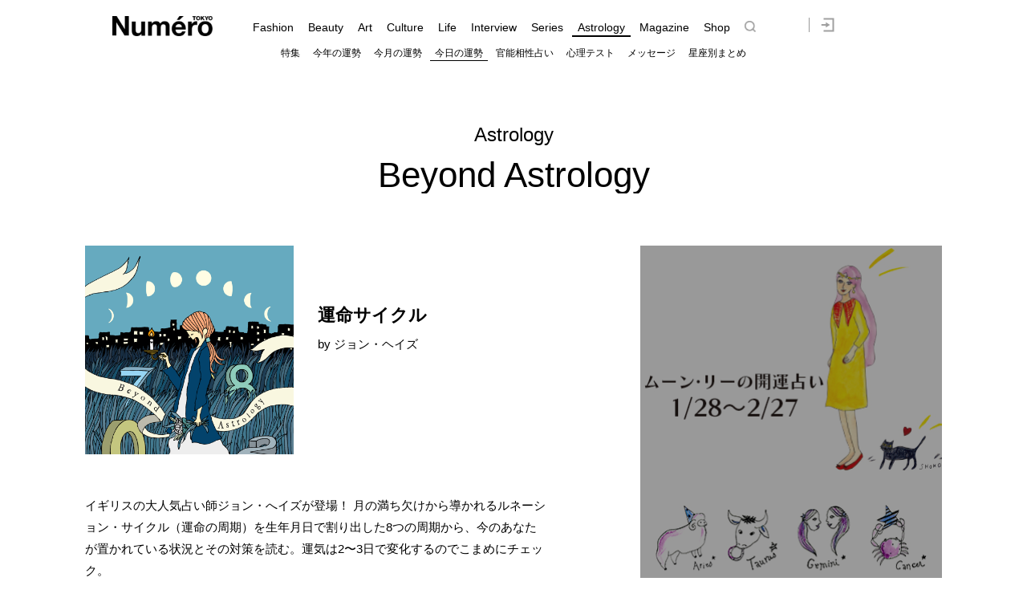

--- FILE ---
content_type: application/javascript; charset=utf-8
request_url: https://fundingchoicesmessages.google.com/f/AGSKWxWqc0kvj30g_etIcGc_DpwGPCS3WcH0ns0wUHz12xow0Kfbj9GyPFoP5TYXjnmoNk-kOTXwqP2QUoP4XEXDrI6nEO8IeCpa9kWk77wJe2AZNATKrBgRSEkP3EFQ6M6mZZBa1Ebf3SJT50BjAzAgpnkIRANJhL0e1Gt4a5BWtwy5flwnkq8wEHxnePYz/_/adreclaim-_adminka//keyade.js/europixads./googlead.
body_size: -1285
content:
window['ae378d5b-0150-4cdf-878e-76dbdc993cf6'] = true;

--- FILE ---
content_type: text/javascript;charset=utf-8
request_url: https://id.cxense.com/public/user/id?json=%7B%22identities%22%3A%5B%7B%22type%22%3A%22ckp%22%2C%22id%22%3A%22ml38fzere7qn4111%22%7D%2C%7B%22type%22%3A%22lst%22%2C%22id%22%3A%223frpxu1pmifnb36zq7kecyivys%22%7D%2C%7B%22type%22%3A%22cst%22%2C%22id%22%3A%223frpxu1pmifnb36zq7kecyivys%22%7D%5D%7D&callback=cXJsonpCB2
body_size: 205
content:
/**/
cXJsonpCB2({"httpStatus":200,"response":{"userId":"cx:14qdyyqncu7hbnwft1c5k2p9u:2vho2a4s9d5pk","newUser":false}})

--- FILE ---
content_type: text/javascript;charset=utf-8
request_url: https://p1cluster.cxense.com/p1.js
body_size: 115
content:
cX.library.onP1('3frpxu1pmifnb36zq7kecyivys');


--- FILE ---
content_type: application/javascript
request_url: https://csm.cxpublic.com/Fusosha.js
body_size: 6294
content:
var cx_args={prefix:"fpi",pid:"6356203a52129b1d7bd387e9a517b16718de83c4",domainScriptPath:"Fusosha",siteIds:{"nikkan-spa.jp":"1132886553607201454","myspa.nikkan-spa.jp":"1132886553607201454","joshi-spa.jp":"1131760653484580836","hbol.jp":"1134012453112036075","esse-online.jp":"1134012453112036077","sumaiweb.jp":"1135138354407074695","numero.jp":"1134012453112036078","tennenseikatsu.jp":"1146434414882668935","colorfuru.jp":"1146434414882668936","mamor-web.jp":"1140860027544942080","dayspa.zero-start.jp":"1132886553607201454","dev-dayspa.fusousha.zetacx.net":"1132886553607201454","dev-myspa.fusousha.zetacx.net":"1132886553607201454","jspa.zero-start.jp":"1131760653484580836","hbo.zero-start.jp":"1134012453112036075","dev.esse-online.jp":"1134012453112036077","stg.sumaiweb.jp":"1135138354407074695","stg.numero.jp":"1134012453112036078","stg-tennenseikatsu.platisher-jp.rvlvr.biz":"1146434414882668935","stg.colorfuru.jp":"1146434414882668936",default:"1132886553607201454"},domainScripts:{"myspa.nikkan-spa.jp":"nikkan-spa.jp","dayspa.zero-start.jp":"nikkan-spa.jp","dev-dayspa.fusousha.zetacx.net":"nikkan-spa.jp","dev-myspa.fusousha.zetacx.net":"nikkan-spa.jp","jspa.zero-start.jp":"joshi-spa.jp","hbo.zero-start.jp":"hbol.jp","dev.esse-online.jp":"esse-online.jp","stg.sumaiweb.jp":"sumaiweb.jp","stg.numero.jp":"numero.jp","stg-tennenseikatsu.platisher-jp.rvlvr.biz":"tennenseikatsu.jp","stg.colorfuru.jp":"colorfuru.jp"},compatDomains:{"nikkan-spa.jp":!0,"myspa.nikkan-spa.jp":!0,"joshi-spa.jp":!0,"esse-online.jp":!0,"tennenseikatsu.jp":!0,"numero.jp":!0},productIds:{},funnelSteps:["convertProduct","terminateProduct"],cpl:["page"],sal:[],cpMaxLen:256,cpKeyLen:20,firstCall:!0,pvopts:{}},cX=window.cX||{};cX.callQueue=cX.callQueue||[],cX.CCE=cX.CCE||{},cX.CCE.callQueue=cX.CCE.callQueue||[];var cxj_dmp_params={origin:cx_args.prefix+"-web",persistedQueryId:cx_args.pid};cX.callQueue.unshift(["invoke",function(){cxSetCP()}]),cX.callQueue.unshift(["setEventAttributes",cxj_dmp_params]),cX.callQueue.unshift(["invoke",function(){cxSetSiteId()}]);try{cX.options=cX.options||{},cx_args.compatDomains&&cx_args.compatDomains[location.hostname]&&(cX.options.compat={c1x:{wait:3e3}});var optedOut=window.localStorage&&window.localStorage.getItem("cx_optOut");optedOut&&(cX.options.consent="true"===optedOut)}catch(e){}function getUserSegmentIdsLocal(){return(window.localStorage&&window.localStorage.getItem("_cX_segmentInfo")||"").replace(/.+_/,"").split(".").filter(function(e){return e.length>0})}function cxSetSiteId(){var e=cx_args.siteIds[location.hostname]||cx_args.siteIds.default;e&&cX.setSiteId(e)}function cxCCEConversion(e,t,n){var r=t||"convertProduct",o=cx_args.productIds[e];o&&-1!==cx_args.funnelSteps.indexOf(r)&&(cX.CCE.callQueue.push(["sendConversionEvent",{productId:o,funnelStep:r},n||{}]),cX.sendEvent(r,{productId:o},cxj_dmp_params))}function cxSendPV(){cX.CCE.sendPageViewEvent(cx_args.prefix,cx_args.pid,cx_args.pvopts),cx_args.firstCall=!1}function cxSetCP(e){var t={},n={},r=new Date;cx_args.pvopts.referrer=null,Object.assign(cx_args.pvopts,e||{}),cx_args.firstCall||cX.initializePage();try{var o=cX.library._findRealReferrer().split("/")[2];e&&e.referrer&&(o=e.referrer.split("/")[2]),o&&location.hostname!==o&&(t.referrer_host=n.referrer_host_S=o.slice(0,cx_args.cpMaxLen))}catch(e){}var c=["utm_source","utm_medium","utm_term","utm_content","utm_campaign"];if(void 0!==cx_args.sal&&"[object Array]"===Object.prototype.toString.call(cx_args.sal)&&Array.prototype.push.apply(c,cx_args.sal),location.search&&location.search.substring(1).split("&").forEach(function(e){try{var r=e.split("=");"cx_"===r[0].slice(0,3)&&r[1]?n[r[0].replace(/^cx_/,"")+"_S"]=decodeURIComponent(r[1]).slice(0,cx_args.cpMaxLen):-1!==c.indexOf(r[0].toLowerCase())&&r[1]?t[r[0].toLowerCase().slice(0,cx_args.cpKeyLen)]=n[r[0].toLowerCase()+"_S"]=decodeURIComponent(r[1]).slice(0,cx_args.cpMaxLen):void 0!==cx_args.cpl&&"[object Array]"===Object.prototype.toString.call(cx_args.cpl)&&-1!==cx_args.cpl.indexOf(r[0].toLowerCase())&&r[1]&&(t[r[0].toLowerCase().slice(0,cx_args.cpKeyLen)]=decodeURIComponent(r[1]).slice(0,cx_args.cpMaxLen))}catch(e){}}),cX.library.m_isNewUser)t.newuser=n.newuser_S="true";else try{var a=r.getTime()-parseInt(((localStorage.getItem("_cX_atfr")||"").match(/altm=([0-9]+)/)||[,r.getTime()])[1]);if(a>=18e5){cX.stopAllSessionAnnotations();var i=Math.floor(a/864e5);t.elapsed=n.elapsed_S=i<1?"1日以内":i<7?String(i)+"日ぶり":i<31?String(Math.floor(i/7))+"週間ぶり":i<365?String(Math.floor(i/31))+"ヶ月ぶり":"1年以上"}}catch(e){}t.hour=r.getHours(),t.wday=["Sun","Mon","Tue","Wed","Thu","Fri","Sat"][r.getDay()],document.referrer.match(/cdn\.cxpublic\.com\/generic_v[0-9]+\.html/)&&(n.cx_source_S="cxrecs"),Object.keys(t).length>0&&cX.setCustomParameters(t),Object.keys(n).length>0&&cX.startSessionAnnotation(n)}if(cx_args.siteIds&&"1131760653484580836"==cx_args.siteIds[location.hostname]?cX.callQueue.push(["getUserSegmentIds",{persistedQueryId:"8ba671331deac43785214594cc2742e66a67ff41"}]):cX.callQueue.push(["getUserSegmentIds",{persistedQueryId:"c533fbb803a3db3d757db703ccc4b8cc3aafc99a"}]),function(e,t){var n=e.createElement(t);n.type="text/java"+t,n.async="async",n.src="http"+("https:"===location.protocol?"s://":"://")+"cdn.cxense.com/cx.cce.js";var r=e.getElementsByTagName(t)[0];r.parentNode.insertBefore(n,r)}(document,"script"),function(){if(!function(){var e=["preview","phantomjs","spider","crawl","cxense","slurp","read ahead agent"],t=navigator.userAgent.toLowerCase();if(/\bbot|bot\b/.test(t))return!0;for(var n=0;n<e.length;n++)if(-1!=t.indexOf(e[n]))return!0;return 0==t.indexOf("mozilla")&&-1==t.indexOf(" ")}()){var e=function(){var e,t,n,r={},o="scroll",c=["pos_in_page","pos_in_article"],a=function(e,t,r){var a={events:[{type:o,rnd:cX.library._randomString(),siteId:cX.library.m_siteId,prnd:r,userIds:[{id:cX.getUserId(),type:"cx"}],origin:n.origin,segmentIds:void 0,customParameters:[{group:0==t?c[0]:c[1],item:String(e)+"%",type:"string"}]}]};cX.jsonpRequest("https://comcluster.cxense.com/dmp/push?persisted="+encodeURIComponent(n.persistedQueryId)+"&json="+encodeURIComponent(cX.JSON.stringify(a)))},i=function(e){e.forEach(function(e){if(e.isIntersecting&&e.target){var n=r[e.target.id];n&&s(n.selector,n.rate).forEach(function(e){a(r[e].rate,r[e].mode,r[e].prnd),t.unobserve(r[e].element),r[e].element.parentNode.removeChild(r[e].element),delete r[e]})}})},s=function(e,t){t||(t=100);var n=[];return Object.keys(r).forEach(function(o){r[o].selector===e&&r[o].rate<=t&&n.push(o)}),n},l=function(e,n,o){if(!(s(n).length>0)&&t){(!o||isNaN(o)||o<10||o>100)&&(o=25);var c=0,i=0,l=document.querySelector(n);switch(e){case 0:n="Page",i=document.documentElement.scrollHeight;break;case 1:l&&(c=Math.floor(l.getBoundingClientRect().top+window.pageYOffset),i=Math.floor(l.getBoundingClientRect().height));break;case 2:l&&(i=Math.floor(l.getBoundingClientRect().top+window.pageYOffset))}if(0!==i){var u=cX.library.m_rnd;(function(e){for(var t=[],n=Math.floor(100/e),r=1;r<=n;r++)t.push(Math.floor(r/n*100));return t})(o).forEach(function(o){var a=Math.floor(i/100*o)+c,s="cxscr_"+Math.random().toString(32).substring(2);document.body.insertAdjacentHTML("beforeend",'<div id="'+s+'" style="position:absolute;opacity:0;height:1px;top:'+a+'px;"/>'),r[s]={selector:n,rate:o,element:document.querySelector("#"+s),mode:e,prnd:u},t.observe(r[s].element)}),a(0,e,u)}}};return{init:function(r,o,c,a){var s;if("object"==typeof r)return e||(e=function(e){return!t&&window.IntersectionObserver&&(t=new IntersectionObserver(i,{})),n=e,!0}(r)),s=function(){l(o,c,a)},"loading"===document.readyState?window.addEventListener("load",s,!1):s(),e},getTargets:function(){return r},setType:function(e){o=e},setGroups:function(e){c=e}}}();window.cxIoScrollDepth=e;var t=function(){var e,t,n=cx_args.cpMaxLen,r=[["div.logly-lift-ad","logly",".logly-lift-ad-title>a",".logly-lift-ad-title>a",".logly-lift-ad-site"]],o=0,c=[];function a(){for(var e=0;e<r.length;e++)try{var t=document.querySelectorAll(r[e][0]);if(!(t&&t.length>0))return void(++o<5&&setTimeout(a,500));for(var i=0;i<t.length;i++)c.push({elem:t[i],url:((t[i].querySelector(r[e][2])||{}).href||"").trim().slice(0,n),text:((t[i].querySelector(r[e][3])||{textContent:""}).textContent.trim()||"").slice(0,n),pr:((t[i].querySelector(r[e][4])||{textContent:""}).textContent.trim()||"N/A").slice(0,n),area:r[e][1],seq:i+1})}catch(e){}console.log(c),window.addEventListener("mouseup",l,!1),window.addEventListener("contextmenu",l,!1)}function i(){try{if("object"==typeof localStorage&&"function"==typeof localStorage.getItem){var e="cx_spaClickedTracker",n=JSON.parse(localStorage.getItem(e));if(n){localStorage.removeItem(e);var r=n.time||0,o=Math.round((new Date).getTime()/1e3),c=document.referrer===n.url;isFinite(r)&&r<=o&&r>o-1800&&c&&t((a=n.prnd,function(e,t,n,r){t=t||{};var o=cX.library.combineArgs(cX.library.m_customEventAttributes||{},n||{}),c=o.identities||[];cX.Array.some(c,function(e){return"cx"===e.type})||c.push({id:cX.getUserId(),type:"cx"});var i=[];cX.Object.forEach(t,function(e,t){i.push({group:t,item:e,type:"number"==typeof e?"number":"string"})});var s={events:[{type:e,rnd:cX.library._randomString(),siteId:cX.library.m_siteId,prnd:a,userIds:c,origin:o.origin,segmentIds:r,customParameters:i}]},l="https://comcluster.cxense.com/dmp/push?callback={{callback}}&persisted="+encodeURIComponent(o.persistedQueryId)+"&json="+encodeURIComponent(cX.JSON.stringify(s));cX.jsonpRequest(l,function(){o.callback&&o.callback()},{synchronous:o.synchronous})}),n.data)}}}catch(e){}var a}function s(e){for(var t=0;t<c.length;t++)if(c[t].elem===e)return c[t]}function l(n){var r,o,c=n||window.event;if(c)for(var a=c.target||c.srcElement,i=0;i<20&&a&&"body"!==a.nodeName.toLowerCase()&&(1===a.nodeType&&"a"===a.nodeName.toLowerCase()&&(r=a.target||"_self"),!(o=s(a)));i++)a=a.parentNode;return o&&("_blank"===r?t(cX.sendEvent,o):function(t){return t.match(e)||"/"===t.charAt(0)||"."===t.charAt(0)}(o.url)||"N/A"===o.pr?function(e){if("object"==typeof localStorage&&"function"==typeof localStorage.setItem){var t=Math.round((new Date).getTime()/1e3);localStorage.setItem("cx_spaClickedTracker",JSON.stringify({time:t,url:location.href,prnd:cX.library.m_rnd,data:e}))}}(o):t(cX.sendEvent,o)),!0}return{init:function(n,o){!function(n,o){t=n,o&&(r=[o]),a(),e=new RegExp(location.origin)}(n,o),i()},stop:function(){window.removeEventListener("mouseup",l,!1),window.removeEventListener("contextmenu",l,!1)}}}(),n=function(){var e,t,n,r=/^data-cx-/i,o=cx_args.cpMaxLen;function c(e){return n=e,window.addEventListener("mouseup",s,!1),window.addEventListener("contextmenu",s,!1),t=new RegExp(location.origin),!0}function a(e){return e.match(t)||"/"===e.charAt(0)||"."===e.charAt(0)||"?"===e.charAt(0)}function i(){try{if("object"==typeof localStorage&&"function"==typeof localStorage.getItem){var e="cx_clickedTracker",t=JSON.parse(localStorage.getItem(e));if(t){localStorage.removeItem(e);var r=t.time||0,o=Math.round((new Date).getTime()/1e3),c=document.referrer===t.url;isFinite(r)&&r<=o&&r>o-1800&&c&&n((a=t.prnd,function(e,t,n,r){t=t||{};var o=cX.library.combineArgs(cX.library.m_customEventAttributes||{},n||{}),c=o.identities||[];cX.Array.some(c,function(e){return"cx"===e.type})||c.push({id:cX.getUserId(),type:"cx"});var i=[];cX.Object.forEach(t,function(e,t){i.push({group:t,item:e,type:"number"==typeof e?"number":"string"})});var s={events:[{type:e,rnd:cX.library._randomString(),siteId:cX.library.m_siteId,prnd:a,userIds:c,origin:o.origin,segmentIds:r,customParameters:i}]},l="https://comcluster.cxense.com/dmp/push?callback={{callback}}&persisted="+encodeURIComponent(o.persistedQueryId)+"&json="+encodeURIComponent(cX.JSON.stringify(s));cX.jsonpRequest(l,function(){o.callback&&o.callback()},{synchronous:o.synchronous})}),t.data)}}}catch(e){}var a}function s(e){var t,c=e||window.event,i={},s={};if(c)for(var l=c.target||c.srcElement,u=0;u<20&&l&&"body"!==l.nodeName.toLowerCase();u++){if(1===l.nodeType&&"a"===l.nodeName.toLowerCase()&&(t=l.target||"_self",s.desturl=(l.href||"").slice(0,o),s.text=(l.innerText||l.href||"").slice(0,o).replace(/[\x00-\x1f\x7f]/g,"").replace(/\x20+/g," ")),1===l.nodeType&&"attributes"in l)for(var d=0;d<l.attributes.length;d++){var p=l.attributes[d];if(p.name.toLowerCase().match(r)){var f="clk_"+p.name.toLowerCase().replace(r,"").slice(0,20).replace(/[\x00-\x1f\x7f]/g,"").replace(/\x20+/g,"-");f in i||(i[f]=p.value.slice(0,o).replace(/[\x00-\x1f\x7f]/g,"").replace(/\x20+/g," "))}}l=l.parentNode}return Object.keys(i).length>0&&Object.keys(s).length>0&&(Object.assign(i,s),a(s.desturl)&&(i.internal="true"),"_blank"===t?n(cX.sendEvent,i):"desturl"in s&&a(s.desturl)?function(e){if("object"==typeof localStorage&&"function"==typeof localStorage.setItem){var t=Math.round((new Date).getTime()/1e3);localStorage.setItem("cx_clickedTracker",JSON.stringify({time:t,url:location.href,prnd:cX.library.m_rnd,data:e}))}}(i):n(cX.sendEvent,i)),!0}return{init:function(t){return e||(e=c(t),i()),e},stop:function(e){window.removeEventListener("mouseup",s,!1),window.removeEventListener("contextmenu",s,!1)},setTarget:function(e){return function(e){e instanceof RegExp&&(r=e)}(e)}}}(),r=function(){var e,t,n,r,o=!1,c="外部リンク",a=["a"],i=new RegExp(location.origin);function s(e,n){var o;r=e,window.addEventListener("mouseup",f,!1),o=function(){t=n.map(function(e){var t={};t.label=e.label||e.selector||"no label";var n=e.tag?e.tag.toLowerCase():"a";-1==a.indexOf(n)&&a.push(n);var r=e.selector?e.selector+" "+n:n;return t.selector=e.selector||"no selector",t.links=Array.prototype.filter.call(document.querySelectorAll(r),function(t){return!e.href||t.href.match(e.href)}),t})},"loading"===document.readyState?window.addEventListener("load",o,!1):o()}function l(e){return e.match(i)||"/"===e.charAt(0)||"."===e.charAt(0)}function u(e){return d(e,cx_args&&cx_args.cpMaxLen||256)}function d(e,t){return e.slice(0,t).replace(/[\x00-\x1f\x7f]/g,"").replace(/\x20+/g," ")}function p(t,n){var r=[];Object.keys(n).forEach(function(e){var t;r.push({group:(t=e,d(t,cx_args&&cx_args.cpKeyLen||20)),item:u(n[e]),type:"number"==typeof n[e]?"number":"string"})});var o={events:[{type:t,rnd:cX.library._randomString(),siteId:cX.library.m_siteId,prnd:cX.library.m_rnd,userIds:[{id:cX.getUserId(),type:"cx"}],origin:e.origin,customParameters:r}]},c="https://comcluster.cxense.com/dmp/push?persisted="+encodeURIComponent(e.persistedQueryId);navigator.sendBeacon?navigator.sendBeacon(c,JSON.stringify(o)):(c=c+"&callback={{callback}}&json="+encodeURIComponent(JSON.stringify(o)),cX.jsonpRequest(c))}function f(e){var n=e||window.event,i={};if(n)for(var s=n.target||n.srcElement;s&&"body"!==s.nodeName.toLowerCase();){if(1===s.nodeType&&a.indexOf(s.nodeName.toLowerCase())>-1){if(t.some(function(e){if(e.links.filter(function(e){return s===e})[0])return i={label:e.label||e.selector||"",selector:e.selector||"",el:s},!0}),!i.el&&o&&!l(s.href)){i={label:c,selector:"external",el:s};break}if(i.el)break}s=s.parentNode}return i.el&&r(p,i),!0}return{init:function(t,r,c,a){var i=!1;return"object"==typeof t&&t.origin&&t.persistedQueryId?e=t:(console.log("invalid dmpparams."),i=!0),Array.isArray(r)||(console.log("use array for targets."),i=!0),"boolean"==typeof c?o=c:(console.log("invalid sendExternal."),i=!0),i||n||(n=this,s(a,r)),n},stop:function(){window.removeEventListener("mouseup",f,!1)},getTargets:function(){return t},setExternalLabel:function(e){c=e}}}();window.cxSelectorClickTracker=r;var o=function(){var e,t,n,r,o=window.cX=window.cX||{};o.callQueue=o.callQueue||[];var c="tieup",a={},i=new RegExp(location.origin);function s(e,o,i,s){return t=o,n=i,r=s||!1,!!function(e){return(document.querySelector('meta[name="'+Object.keys(e)[0]+'"]')||{}).content==Object.values(e)[0]}(e)&&(window.addEventListener("click",d,!1),r&&(p=function(){var e=function(e){e.forEach(function(e){if(e.isIntersecting&&e.target){var t=l(e.target);t&&a[t]&&(u(c+"_inview",t),_observer.unobserve(a[t].el))}})};_observer=new IntersectionObserver(e,{}),Array.prototype.forEach.call(document.querySelectorAll(t+" a"),function(e){var t=l(e);t&&!a[t]&&(a[t]={},a[t].el=e,_observer.observe(e))})},"loading"===document.readyState?window.addEventListener("load",p,!1):p()),!0);var p}function l(e){return e.href.length>0&&!function(e){return e.match(i)||"/"===e.charAt(0)||"."===e.charAt(0)}(e.href)&&e.text.replace(/[\x00-\x1f\x7f]/g,"").replace(/\x20+/g," ").trim()+"|"+decodeURIComponent(e.href).split("?")[0]}function u(e,t){var r={events:[{type:c,rnd:o.library._randomString(),siteId:o.library.m_siteId,prnd:o.library.m_rnd,userIds:[{id:o.getUserId(),type:"cx"}],origin:n.origin,segmentIds:void 0,customParameters:[{group:c+"_action",item:e.slice(0,256),type:"string"},{group:c+"_tag",item:t.slice(0,256),type:"string"}]}]};navigator.sendBeacon?navigator.sendBeacon("https://comcluster.cxense.com/dmp/push?persisted="+encodeURIComponent(n.persistedQueryId),JSON.stringify(r)):o.jsonpRequest("https://comcluster.cxense.com/dmp/push?callback={{callback}}&persisted="+encodeURIComponent(n.persistedQueryId)+"&json="+encodeURIComponent(o.JSON.stringify(r)))}function d(e){var t,n=e||window.event;if(n)for(var r=n.target||n.srcElement,o=0;o<20&&r&&"body"!==r.nodeName.toLowerCase()&&(1!==r.nodeType||"a"!==r.nodeName.toLowerCase()||!(t=l(r)));o++)r=r.parentNode;return a[t]&&u(c+"_click",t),!0}return{init:function(t,n,r,o){return e||(e=s(t,n,r,o)),e},stop:function(){window.removeEventListener("click",d,!1)},getTargets:function(){return a}}}();window.cxTieupTracker=o;var c=function(){(window.cXcustom.q=window.cXcustom.q||[]).push(arguments),i()};c.q=window.cXcustom&&window.cXcustom.q?window.cXcustom.q:[],window.cXcustom=c,i()}function a(e,t,n,r,o){var c=function(){var e,t,n,r,o,c=window.cX=window.cX||{};function a(c,a,d,p,f){if(e=c,(!f||!document.querySelector(f))&&(0==a||(t=document.querySelector(d)))){switch(n=25,r=0,a){case 0:o=i;break;case 1:o=s;break;default:o=l}!function(t){e(0),t>0&&setTimeout(function(){u()},t);window.addEventListener("scroll",(n=u,r=500,i=null,s=0,l=function(){s=new Date,i=null,a=n.apply(o,c)},function(){var e=new Date;s||(s=e);var t=r-(e-s);return o=this,c=arguments,t<=0?(clearTimeout(i),i=null,s=e,a=n.apply(o,c)):i||(i=setTimeout(l,t)),a}),!1);var n,r,o,c,a,i,s,l}(p)}}return c.callQueue=c.callQueue||[],{init:function(e,t,n,r,o){a(e,t,n,r,o)}};function i(){var t=c.getScrollPos(),o=c.getWindowSize(),a=c.getDocumentSize(),i=(t.top+o.height)/a.height*100;(i=Math.ceil(i))>100&&(i=100);var s=Math.floor(i/n)*n;if(r<s&&s>=n){for(var l=r+n;l<s;l+=n)e(l);e(s),r=s}}function s(){var o=c.getScrollPos(),a=c.getWindowSize(),i=c.getElementPosition(t);if(o.top+a.height>i.top){var s=(o.top+a.height-i.top)/t.offsetHeight*100;(s=Math.ceil(s))>100&&(s=100);var l=Math.floor(s/n)*n;if(r<l&&l>=n){for(var u=r+n;u<l;u+=n)e(u);e(l),r=l}}}function l(){var o=c.getScrollPos(),a=c.getWindowSize(),i=c.getElementPosition(t),s=(o.top+a.height)/i.top*100;(s=Math.ceil(s))>100&&(s=100);var l=Math.floor(s/n)*n;if(r<l&&l>=n){for(var u=r+n;u<l;u+=n)e(u);e(l),r=l}}function u(){r>=100||o()}}();"loading"===document.readyState?window.document.addEventListener("DOMContentLoaded",function(){c.init(e,t,n,r,o)}):c.init(e,t,n,r,o)}function i(){for(;window.cXcustom.q&&window.cXcustom.q.length>0;){var o=window.cXcustom.q.shift();try{"scrollDepth"===o[0]?a(o[1],o[2],o[3],o[4],o[5]):"clickTracker"===o[0]?t.init(o[1],o[2]):"stopClickTracker"===o[0]?t.stop():"generalClickTracker"===o[0]?n.init(o[1]):"scrollDepth3"===o[0]?e.init(o[1],o[2],o[3]):"cxSelectorClickTracker"===o[0]&&r.init(o[1],o[2],o[3])}catch(e){}}}}(),cx_args.siteIds&&cx_args.siteIds[location.hostname]){var now=new Date,datestr=now.getFullYear()+("0"+(now.getMonth()+1)).slice(-2)+("0"+now.getDate()).slice(-2)+("0"+now.getHours()).slice(-2),filename=cx_args.domainScripts&&cx_args.domainScripts[location.hostname]?cx_args.domainScripts[location.hostname]:location.hostname,url="https://csm.cxpublic.com/"+cx_args.domainScriptPath+"/domain/"+filename+".js?"+datestr;!function(e){var t=document.createElement("script");t.type="text/javascript",t.async=!0,t.src=e,document.querySelector("head").insertAdjacentElement("beforeend",t)}(url)}else cX.callQueue.push(["invoke",function(){cxSendPV()}]);
//# sourceMappingURL=Fusosha.js.map